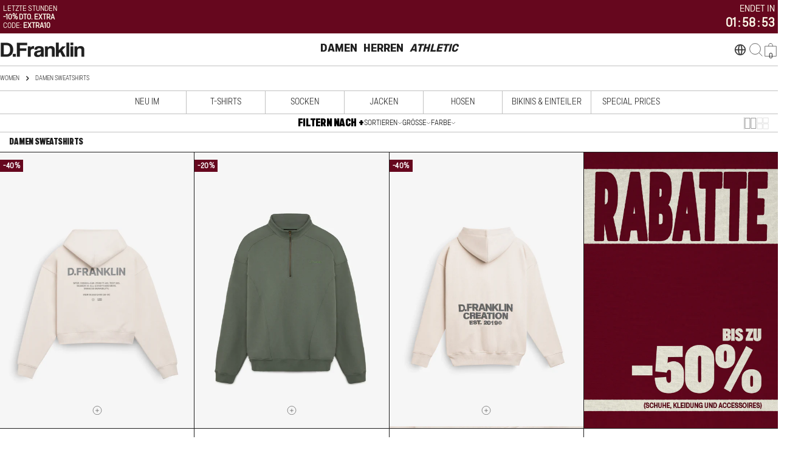

--- FILE ---
content_type: text/css
request_url: https://de.dfranklincreation.com/cdn/shop/t/107/assets/Optimize.css?v=170546615755100182511768217993
body_size: 342
content:
.marquee-container{position:-webkit-sticky;position:sticky;top:0;z-index:5;overflow:hidden;line-height:normal;vertical-align:middle;text-transform:uppercase}.marquee__content li{margin-top:20px;margin-right:50px}.marquee__content{white-space:nowrap;display:flex;list-style:none;animation:scrolling 15s linear infinite}.marquee__item{flex-shrink:0}@keyframes scrolling{0%{transform:translate(0)}to{transform:translate(-100%)}}@media only screen and (max-width: 800px){.marquee__content{animation:scrolling 10s linear infinite}}@media only screen and (max-width: 800px){#asos-promo-block{margin-left:10px;margin-right:calc(10px - 1%)}}#countdown-contenedor{background:#e8f16a;color:#000;position:-webkit-sticky;position:sticky;top:0;z-index:5;line-height:normal}.anounceflex{display:-webkit-box;display:-ms-flexbox;display:flex;-webkit-box-pack:justify;-ms-flex-pack:justify;justify-content:space-between;-webkit-box-align:center;-ms-flex-align:center;align-items:center;padding:.5rem;height:55px}.count-heading{font-size:12px;text-align:left;line-height:normal}.AnnouncementBar_SuperWrapper{display:-webkit-box;display:-ms-flexbox;display:flex;-webkit-box-align:center;-ms-flex-align:center;align-items:center}.AnnouncementBar__Wrapper{display:flex;flex-direction:column}.clock{text-align:right;font-size:15px;font-weight:700}.clock ul{display:inline-block;list-style:none;margin-block-start:0;margin-block-end:0;padding-inline-start:.8rem}.clock li{display:inline-block;font-size:2rem;font-weight:700;list-style-type:none;margin-left:.3rem;text-transform:uppercase}.finish_bar{display:block;font-size:15px;text-align:right;margin-bottom:2px}.noVisible{display:none!important}#dv_titulos_clock{display:table;width:100%;margin:auto;text-align:right;font-size:11px!important}.titulo_clock{display:table-cell;width:30%;display:inline-block}@media screen and (max-width: 460px){.AnnouncementBar__Wrapper{display:flex;flex-direction:column;padding:0}}:root{--fondo: #ebebeb;--texto: #23252e}.OP_CD_img_desk{display:block}.OP_CD_img_mov{display:none}.OP_overlay{position:fixed;top:0;bottom:0;left:0;right:0;background:#0000004d;transition:opacity .5s;visibility:hidden;opacity:0;z-index:100}.OP_overlay.OP_open{display:block!important;visibility:visible;opacity:1}.OP_popup{margin:70px auto;-padding:20px;color:var(--texto);background:var(--fondo);width:50%;-min-width:400px;max-width:600px;position:relative;transition:all 1s ease-in-out}#OP_popup_img_top{background:#000}.OP_popup_countdown_close_modal{width:32px;height:32px;position:absolute;top:0;right:0;padding:8px;z-index:10}.OP_clock{margin:30px auto 5px;line-height:.5em}.OP_box{display:flex;align-items:center;justify-content:center;text-align:center}.OP_box div{width:20%;margin:10px 0;font-size:3em}.OP_box .OP_sep{width:5%;display:block!important}.OP_box .OP_title{font-size:1em}@media screen and (max-width: 900px){.OP_CD_img_desk{display:none}.OP_CD_img_mov{display:block}.OP_box{width:100%}.OP_popup{width:50%!important}.OP_clock{zoom:.7;width:100%!important}.OP_box div{width:25%}}@media screen and (max-width: 600px){.OP_popup{width:70%!important}.OP_box .OP_title{font-size:.8em!important}}@media screen and (max-width: 460px){.OP_popup{width:80%!important}.OP_clock{zoom:.6}}@media screen and (max-width: 350px){.OP_clock{zoom:.45}}.dv_popup_countdown_cerrar{padding:15px;border:1px #000 solid}#btn_popup_countdown_cerrar{margin-bottom:5px;margin-top:5px;padding:3px 6px;border:1px #000 solid}
/*# sourceMappingURL=/cdn/shop/t/107/assets/Optimize.css.map?v=170546615755100182511768217993 */


--- FILE ---
content_type: text/javascript
request_url: https://de.dfranklincreation.com/cdn/shop/t/107/assets/quick-view.js?v=2969925004022311361768218007
body_size: -2
content:
customElements.get("quick-view-modal")||customElements.define("quick-view-modal",class extends DrawerComponent{constructor(){super(),this._classes={loaded:"quick-view-loaded"},this.drawerBody=this.querySelector(this.selector)}get selector(){return".quick-view__content"}get sourceSelector(){return"#MainProduct-quick-view__content"}get requiresBodyAppended(){return!(Shopify.designMode&&this.closest(".section-group-overlay-quick-view"))}shouleBeShow(){return typeof this.getProductQuickViewSectionId()=="string"}prepareToShow(){super.prepareToShow(),this.quickview()}handleAfterShow(){super.handleAfterShow(),document.dispatchEvent(new CustomEvent("quick-view:open",{detail:{productUrl:this.dataset.productUrl}}))}handleAfterHide(){super.handleAfterHide();const drawerContent=this.querySelector(this.selector);drawerContent.innerHTML="",this.classList.remove(this._classes.loaded)}getProductQuickViewSectionId(){let sectionId=FoxTheme.QuickViewSectionId||!1;if(!sectionId){const productQuickView=document.querySelector(".section-group-overlay-quick-view");productQuickView&&(sectionId=FoxTheme.utils.getSectionId(productQuickView)),FoxTheme.QuickViewSectionId=sectionId}return sectionId}quickview(){const drawerContent=this.querySelector(this.selector),sectionId=this.getProductQuickViewSectionId(),sectionUrl=`${this.dataset.productUrl.split("?")[0]}?section_id=${sectionId}`;fetch(sectionUrl).then(response=>response.text()).then(responseText=>{const productElement=new DOMParser().parseFromString(responseText,"text/html").querySelector(this.sourceSelector);this.setInnerHTML(drawerContent,productElement.content.cloneNode(!0)),FoxTheme.a11y.trapFocus(this,this.focusElement),window.Shopify&&Shopify.PaymentButton&&Shopify.PaymentButton.init(),setTimeout(()=>{this.classList.add(this._classes.loaded)},300),document.dispatchEvent(new CustomEvent("quick-view:loaded",{detail:{productUrl:this.dataset.productUrl}}))}).catch(e=>{console.error(e)})}setInnerHTML(element,innerHTML){element.innerHTML="",element.appendChild(innerHTML),element.querySelectorAll("script").forEach(oldScriptTag=>{const newScriptTag=document.createElement("script");Array.from(oldScriptTag.attributes).forEach(attribute=>{newScriptTag.setAttribute(attribute.name,attribute.value)}),newScriptTag.appendChild(document.createTextNode(oldScriptTag.innerHTML)),oldScriptTag.parentNode.replaceChild(newScriptTag,oldScriptTag)})}disconnectedCallback(){super.disconnectedCallback(),this.handleAfterHide()}});
//# sourceMappingURL=/cdn/shop/t/107/assets/quick-view.js.map?v=2969925004022311361768218007


--- FILE ---
content_type: text/json
request_url: https://conf.config-security.com/model
body_size: 83
content:
{"title":"recommendation AI model (keras)","structure":"release_id=0x4a:2b:4f:57:38:2b:5a:4f:60:4e:6a:51:34:4f:5e:67:55:4f:30:7d:4b:36:2e:7d:5b:3d:58:2a:65;keras;04mh1v46rehll9ty8o3t55vnqmt08evx8pka4sxuzv6gh633np8pwxgzqj1ltlgf5xykh50p","weights":"../weights/4a2b4f57.h5","biases":"../biases/4a2b4f57.h5"}